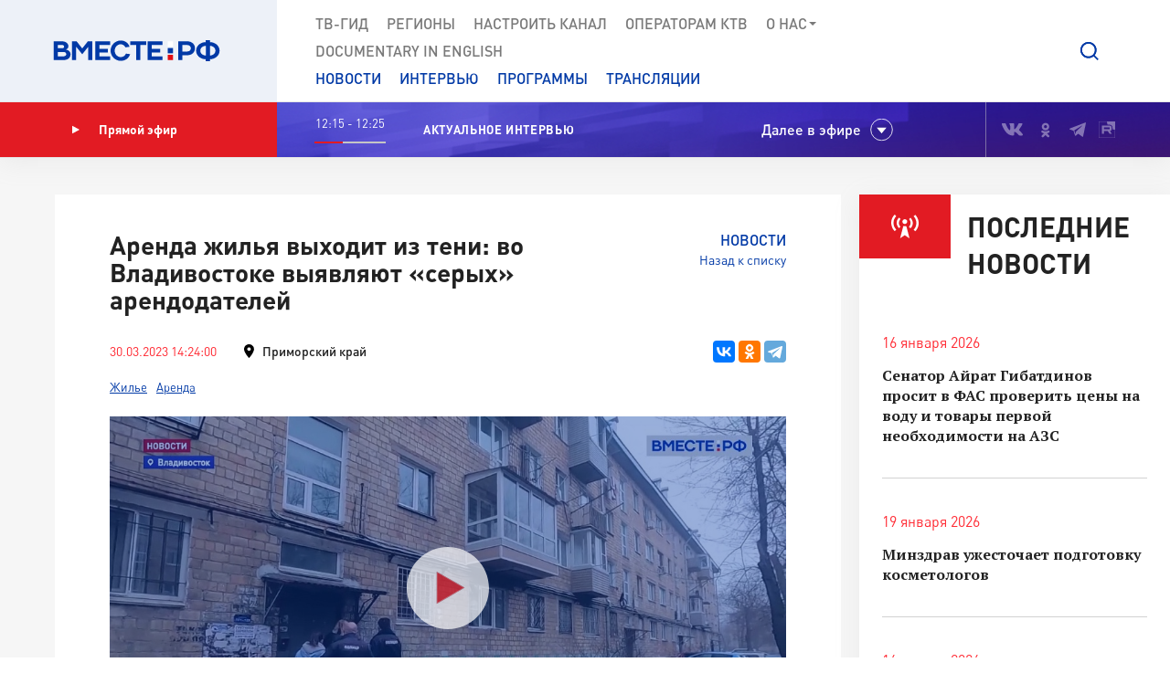

--- FILE ---
content_type: text/html; charset=UTF-8
request_url: https://vmeste-rf.tv/news/arenda-zhilya-vykhodit-iz-teni-vo-vladivostoke-vyyavlyayut-serykh-arendodateley-/
body_size: 16927
content:
<!DOCTYPE html>
<html lang="ru" prefix="og: https://ogp.me/ns#">
<head>
  <title>Аренда жилья выходит из тени: во Владивостоке выявляют «серых» арендодателей </title>
  <meta charset="UTF-8">
  <meta http-equiv="X-UA-Compatible" content="IE=edge">
  <meta name="viewport" content="width=device-width">
  <meta property="og:url" content="https://vmeste-rf.tv/news/arenda-zhilya-vykhodit-iz-teni-vo-vladivostoke-vyyavlyayut-serykh-arendodateley-/">
  <meta property="og:type" content="website">
  <meta property="og:title" content="Аренда жилья выходит из тени: во Владивостоке выявляют «серых» арендодателей ">
  <meta property="og:description" content="В городе только 600 собственников задекларировали свой доход от сдачи квартир, остальные не хотят платить налоги. ">
  <meta property="og:site_name" content="ВМЕСТЕ-РФ">
  <meta property="fb:pages" content="418166404933581">
  <meta name="yandex-verification" content="2b5345f45378dbea"/>
  <meta name="yandex-verification" content="79d3897598a75de1" />
  <link rel="icon" type="img/png" href="/local/templates/main/tpl/img/favicon-16x16.png" sizes="16x16"/>
  <link rel="icon" type="img/png" href="/local/templates/main/tpl/img/favicon-32x32.png" sizes="32x32"/>
  <link rel="apple-touch-icon-precomposed" href="/local/templates/main/tpl/img/apple-touch-icon-152x152.png" sizes="152x152"/>
  
  <script type="text/javascript" data-skip-moving="true">(function(w, d) {var v = w.frameCacheVars = {'CACHE_MODE':'HTMLCACHE','storageBlocks':[],'dynamicBlocks':{'top_banner':'d41d8cd98f00','LkGdQn':'7af24843904a','XEVOpk':'fb690bb3be47','ncNulJ':'4af1758396c9','stduvr':'4aaad0231210','lLz7DV':'d41d8cd98f00','y34F6K':'d41d8cd98f00','go5QRA':'d41d8cd98f00','Zx8JQk':'d41d8cd98f00','hTivfS':'2b22b2deb7a2'},'AUTO_UPDATE':true,'AUTO_UPDATE_TTL':'360','version':'2'};var inv = false;if (v.AUTO_UPDATE === false){if (v.AUTO_UPDATE_TTL && v.AUTO_UPDATE_TTL > 0){var lm = Date.parse(d.lastModified);if (!isNaN(lm)){var td = new Date().getTime();if ((lm + v.AUTO_UPDATE_TTL * 1000) >= td){w.frameRequestStart = false;w.preventAutoUpdate = true;return;}inv = true;}}else{w.frameRequestStart = false;w.preventAutoUpdate = true;return;}}var r = w.XMLHttpRequest ? new XMLHttpRequest() : (w.ActiveXObject ? new w.ActiveXObject("Microsoft.XMLHTTP") : null);if (!r) { return; }w.frameRequestStart = true;var m = v.CACHE_MODE; var l = w.location; var x = new Date().getTime();var q = "?bxrand=" + x + (l.search.length > 0 ? "&" + l.search.substring(1) : "");var u = l.protocol + "//" + l.host + l.pathname + q;r.open("GET", u, true);r.setRequestHeader("BX-ACTION-TYPE", "get_dynamic");r.setRequestHeader("X-Bitrix-Composite", "get_dynamic");r.setRequestHeader("BX-CACHE-MODE", m);r.setRequestHeader("BX-CACHE-BLOCKS", v.dynamicBlocks ? JSON.stringify(v.dynamicBlocks) : "");if (inv){r.setRequestHeader("BX-INVALIDATE-CACHE", "Y");}try { r.setRequestHeader("BX-REF", d.referrer || "");} catch(e) {}if (m === "APPCACHE"){r.setRequestHeader("BX-APPCACHE-PARAMS", JSON.stringify(v.PARAMS));r.setRequestHeader("BX-APPCACHE-URL", v.PAGE_URL ? v.PAGE_URL : "");}r.onreadystatechange = function() {if (r.readyState != 4) { return; }var a = r.getResponseHeader("BX-RAND");var b = w.BX && w.BX.frameCache ? w.BX.frameCache : false;if (a != x || !((r.status >= 200 && r.status < 300) || r.status === 304 || r.status === 1223 || r.status === 0)){var f = {error:true, reason:a!=x?"bad_rand":"bad_status", url:u, xhr:r, status:r.status};if (w.BX && w.BX.ready && b){BX.ready(function() {setTimeout(function(){BX.onCustomEvent("onFrameDataRequestFail", [f]);}, 0);});}w.frameRequestFail = f;return;}if (b){b.onFrameDataReceived(r.responseText);if (!w.frameUpdateInvoked){b.update(false);}w.frameUpdateInvoked = true;}else{w.frameDataString = r.responseText;}};r.send();var p = w.performance;if (p && p.addEventListener && p.getEntries && p.setResourceTimingBufferSize){var e = 'resourcetimingbufferfull';var h = function() {if (w.BX && w.BX.frameCache && w.BX.frameCache.frameDataInserted){p.removeEventListener(e, h);}else {p.setResourceTimingBufferSize(p.getEntries().length + 50);}};p.addEventListener(e, h);}})(window, document);</script>
<script type="text/javascript" data-skip-moving="true">(function(w, d, n) {var cl = "bx-core";var ht = d.documentElement;var htc = ht ? ht.className : undefined;if (htc === undefined || htc.indexOf(cl) !== -1){return;}var ua = n.userAgent;if (/(iPad;)|(iPhone;)/i.test(ua)){cl += " bx-ios";}else if (/Windows/i.test(ua)){cl += ' bx-win';}else if (/Macintosh/i.test(ua)){cl += " bx-mac";}else if (/Linux/i.test(ua) && !/Android/i.test(ua)){cl += " bx-linux";}else if (/Android/i.test(ua)){cl += " bx-android";}cl += (/(ipad|iphone|android|mobile|touch)/i.test(ua) ? " bx-touch" : " bx-no-touch");cl += w.devicePixelRatio && w.devicePixelRatio >= 2? " bx-retina": " bx-no-retina";var ieVersion = -1;if (/AppleWebKit/.test(ua)){cl += " bx-chrome";}else if (/Opera/.test(ua)){cl += " bx-opera";}else if (/Firefox/.test(ua)){cl += " bx-firefox";}ht.className = htc ? htc + " " + cl : cl;})(window, document, navigator);</script>


<link href="/bitrix/js/ui/design-tokens/dist/ui.design-tokens.min.css?171242720322029" type="text/css"  rel="stylesheet" />
<link href="/bitrix/js/ui/fonts/opensans/ui.font.opensans.min.css?17124271852320" type="text/css"  rel="stylesheet" />
<link href="/bitrix/js/main/popup/dist/main.popup.bundle.min.css?171242745126598" type="text/css"  rel="stylesheet" />
<link href="/bitrix/js/fileman/player/videojs/video-js.min.css?171242743441747" type="text/css"  rel="stylesheet" />
<link href="/bitrix/cache/css/s1/main/page_95b02f40aa88be7fca0e794e82348b29/page_95b02f40aa88be7fca0e794e82348b29_v1.css?17125658741128" type="text/css"  rel="stylesheet" />
<link href="/bitrix/cache/css/s1/main/template_5b0a1e6f5cedcc3638a2edb167c9371c/template_5b0a1e6f5cedcc3638a2edb167c9371c_v1.css?1712565871207763" type="text/css"  data-template-style="true" rel="stylesheet" />







<meta property="og:image" content="https://vmeste-rf.tv/upload/resize_cache/iblock/906/1040_585_2/uzrxxjcbevtliq39npkeu5dymmk0g4pf.jpg" />
<link rel="amphtml" href="https://vmeste-rf.tv/news-amp/arenda-zhilya-vykhodit-iz-teni-vo-vladivostoke-vyyavlyayut-serykh-arendodateley-/">



</head>

<body>
  
<!-- Top.Mail.Ru counter -->
<noscript><div><img src="https://top-fwz1.mail.ru/counter?id=3376785;js=na" style="position:absolute;left:-9999px;" alt="Top.Mail.Ru" /></div></noscript>
<!-- /Top.Mail.Ru counter -->

<!--[if lte IE 9]>
<div class="stop-modal">
  <div class="stop-modal-inn">
    <img class="stop-modal-img" src="/local/templates/main/tpl/img/logo_mini.png" alt="Logo">
    <div class="stop-modal-txt">
      <b>Вы используете очень <strong>устаревший</strong> браузер, котороый не обеспечивает безошибочную
        работу современных сайтов.</b><br> Пожалуйста,<br> <a href="http://browsehappy.com/">обновите ваш браузер</a><br>
      для получения возможности полноценно пользоваться интернетом, миллионы людей уже давно сделали это.
    </div>
  </div>
</div>
<![endif]-->
<noscript>
  <div class="stop-modal">
    <div class="stop-modal-inn">
      <img class="stop-modal-img" src="/local/templates/main/tpl/img/logo_mini.png" alt="Logo">
      <div class="stop-modal-txt">
        <strong>Похоже, что JavaScript отключен в вашем браузере.</strong><br>Вы должны включить JavaScript в настройках
        браузера,<br> для того чтобы полноценно пользоваться интернетом в общем<br> и нашим сайтом в частности.
      </div>
    </div>
  </div>
</noscript>
<!--Скрыто на время разработки -->
<!-- <div class="preloader"><div class="loader-spin"></div></div> -->

<div class="wrapper">
  <div id="panel">
      </div>
  <!-- banner-visible - если есть баннер -->
  <header class="header">
    <div id="bxdynamic_top_banner_start" style="display:none"></div><div id="bxdynamic_top_banner_end" style="display:none"></div>    <a class="header-mob-btn js-toggle-menu fixed"><span class="lines"></span></a>
    <div class="line header-top-line">
      <!-- <div class="beta" style="
          position: absolute;
          top: 0;
          left: 0;
          background: #18499d;
          color: white;
          font-family: 'DIN Pro';
          font-size: 12px;
          font-weight: 700;
          padding: 0 10px;
          z-index: 0;
      ">ТЕСТ</div> -->
      <div class="header-top-logo">
        <a href="/" rel="index">            <img src="/local/templates/main/tpl/img/logo.svg" alt="ВМЕСТЕ-РФ Телеканал совета федерации">
          </a>          <span class="logo-bg"></span>
      </div>
      <div class="header-top-search">
  <a class="btn-search js-search-show" role="button"></a>
  <div class="search-unit js-search-unit">
    <a class="search-unit-close js-search-close" role="button"></a>
    <form action="/search/index.php" class="search-unit-form">
      <div class="search-unit-head">
        <div class="form-line">
          <div class="search-unit-labels">Поиск</div>
          <div class="search-unit-inputs">
            <div class="search-unit-searchline">
                              <input type="text" name="q" value="" class="form-input searchline-input"
                       placeholder="Поиск"/>
                              <input name="s" type="submit" value="" class="searchline-submit"/>
                <button class="searchline-clear js-clear"></button>
            </div>
          </div>
        </div>
      </div>
      <div class="search-unit-body js-spoiler-body">
        <div class="form-line">
          <div class="search-unit-labels">В регионе</div>
          <div class="search-unit-inputs">
            <div class="selector">
              <input type="hidden" value="0">
              <div class="selector-val head_region"
                   data-val="0">Все регионы</div>
              <ul class="selector-list region_change">
                                  <li data-val="0" name_val="Все регионы">
                    Все регионы                    <input name="region" style="display:none" сlass="display_none " type="checkbox"
                           checked="checked"                           value="0"/>
                  </li>
                                  <li data-val="7" name_val="Алтайский край">
                    Алтайский край                    <input name="region" style="display:none" сlass="display_none " type="checkbox"
                                                      value="7"/>
                  </li>
                                  <li data-val="9" name_val="Амурская область">
                    Амурская область                    <input name="region" style="display:none" сlass="display_none " type="checkbox"
                                                      value="9"/>
                  </li>
                                  <li data-val="6" name_val="Архангельская область">
                    Архангельская область                    <input name="region" style="display:none" сlass="display_none " type="checkbox"
                                                      value="6"/>
                  </li>
                                  <li data-val="8" name_val="Астраханская область">
                    Астраханская область                    <input name="region" style="display:none" сlass="display_none " type="checkbox"
                                                      value="8"/>
                  </li>
                                  <li data-val="12" name_val="Белгородская область">
                    Белгородская область                    <input name="region" style="display:none" сlass="display_none " type="checkbox"
                                                      value="12"/>
                  </li>
                                  <li data-val="11" name_val="Брянская область">
                    Брянская область                    <input name="region" style="display:none" сlass="display_none " type="checkbox"
                                                      value="11"/>
                  </li>
                                  <li data-val="14" name_val="Владимирская область">
                    Владимирская область                    <input name="region" style="display:none" сlass="display_none " type="checkbox"
                                                      value="14"/>
                  </li>
                                  <li data-val="154" name_val="Волгоградская область">
                    Волгоградская область                    <input name="region" style="display:none" сlass="display_none " type="checkbox"
                                                      value="154"/>
                  </li>
                                  <li data-val="157" name_val="Вологодская область">
                    Вологодская область                    <input name="region" style="display:none" сlass="display_none " type="checkbox"
                                                      value="157"/>
                  </li>
                                  <li data-val="158" name_val="Воронежская область">
                    Воронежская область                    <input name="region" style="display:none" сlass="display_none " type="checkbox"
                                                      value="158"/>
                  </li>
                                  <li data-val="249706" name_val="Донецкая Народная Республика">
                    Донецкая Народная Республика                    <input name="region" style="display:none" сlass="display_none " type="checkbox"
                                                      value="249706"/>
                  </li>
                                  <li data-val="169" name_val="Еврейская автономная область">
                    Еврейская автономная область                    <input name="region" style="display:none" сlass="display_none " type="checkbox"
                                                      value="169"/>
                  </li>
                                  <li data-val="171" name_val="Забайкальский край">
                    Забайкальский край                    <input name="region" style="display:none" сlass="display_none " type="checkbox"
                                                      value="171"/>
                  </li>
                                  <li data-val="249709" name_val="Запорожская область">
                    Запорожская область                    <input name="region" style="display:none" сlass="display_none " type="checkbox"
                                                      value="249709"/>
                  </li>
                                  <li data-val="175" name_val="Ивановская область">
                    Ивановская область                    <input name="region" style="display:none" сlass="display_none " type="checkbox"
                                                      value="175"/>
                  </li>
                                  <li data-val="177" name_val="Иркутская область">
                    Иркутская область                    <input name="region" style="display:none" сlass="display_none " type="checkbox"
                                                      value="177"/>
                  </li>
                                  <li data-val="182" name_val="Кабардино-Балкарская Республика">
                    Кабардино-Балкарская Республика                    <input name="region" style="display:none" сlass="display_none " type="checkbox"
                                                      value="182"/>
                  </li>
                                  <li data-val="183" name_val="Калининградская область">
                    Калининградская область                    <input name="region" style="display:none" сlass="display_none " type="checkbox"
                                                      value="183"/>
                  </li>
                                  <li data-val="191" name_val="Калужская область">
                    Калужская область                    <input name="region" style="display:none" сlass="display_none " type="checkbox"
                                                      value="191"/>
                  </li>
                                  <li data-val="197" name_val="Камчатский край">
                    Камчатский край                    <input name="region" style="display:none" сlass="display_none " type="checkbox"
                                                      value="197"/>
                  </li>
                                  <li data-val="199" name_val="Карачаево-Черкесская Республика">
                    Карачаево-Черкесская Республика                    <input name="region" style="display:none" сlass="display_none " type="checkbox"
                                                      value="199"/>
                  </li>
                                  <li data-val="202" name_val="Кемеровская область - Кузбасс">
                    Кемеровская область - Кузбасс                    <input name="region" style="display:none" сlass="display_none " type="checkbox"
                                                      value="202"/>
                  </li>
                                  <li data-val="203" name_val="Кировская область">
                    Кировская область                    <input name="region" style="display:none" сlass="display_none " type="checkbox"
                                                      value="203"/>
                  </li>
                                  <li data-val="208" name_val="Костромская область">
                    Костромская область                    <input name="region" style="display:none" сlass="display_none " type="checkbox"
                                                      value="208"/>
                  </li>
                                  <li data-val="209" name_val="Краснодарский край">
                    Краснодарский край                    <input name="region" style="display:none" сlass="display_none " type="checkbox"
                                                      value="209"/>
                  </li>
                                  <li data-val="211" name_val="Красноярский край">
                    Красноярский край                    <input name="region" style="display:none" сlass="display_none " type="checkbox"
                                                      value="211"/>
                  </li>
                                  <li data-val="213" name_val="Курганская область">
                    Курганская область                    <input name="region" style="display:none" сlass="display_none " type="checkbox"
                                                      value="213"/>
                  </li>
                                  <li data-val="283" name_val="Курская область ">
                    Курская область                     <input name="region" style="display:none" сlass="display_none " type="checkbox"
                                                      value="283"/>
                  </li>
                                  <li data-val="225" name_val="Ленинградская область">
                    Ленинградская область                    <input name="region" style="display:none" сlass="display_none " type="checkbox"
                                                      value="225"/>
                  </li>
                                  <li data-val="226" name_val="Липецкая область">
                    Липецкая область                    <input name="region" style="display:none" сlass="display_none " type="checkbox"
                                                      value="226"/>
                  </li>
                                  <li data-val="249708" name_val="Луганская Народная Республика">
                    Луганская Народная Республика                    <input name="region" style="display:none" сlass="display_none " type="checkbox"
                                                      value="249708"/>
                  </li>
                                  <li data-val="227" name_val="Магаданская область">
                    Магаданская область                    <input name="region" style="display:none" сlass="display_none " type="checkbox"
                                                      value="227"/>
                  </li>
                                  <li data-val="230" name_val="Москва">
                    Москва                    <input name="region" style="display:none" сlass="display_none " type="checkbox"
                                                      value="230"/>
                  </li>
                                  <li data-val="144" name_val="Московская область">
                    Московская область                    <input name="region" style="display:none" сlass="display_none " type="checkbox"
                                                      value="144"/>
                  </li>
                                  <li data-val="146" name_val="Мурманская область">
                    Мурманская область                    <input name="region" style="display:none" сlass="display_none " type="checkbox"
                                                      value="146"/>
                  </li>
                                  <li data-val="147" name_val="Ненецкий автономный округ">
                    Ненецкий автономный округ                    <input name="region" style="display:none" сlass="display_none " type="checkbox"
                                                      value="147"/>
                  </li>
                                  <li data-val="148" name_val="Нижегородская область">
                    Нижегородская область                    <input name="region" style="display:none" сlass="display_none " type="checkbox"
                                                      value="148"/>
                  </li>
                                  <li data-val="149" name_val="Новгородская область">
                    Новгородская область                    <input name="region" style="display:none" сlass="display_none " type="checkbox"
                                                      value="149"/>
                  </li>
                                  <li data-val="150" name_val="Новосибирская область">
                    Новосибирская область                    <input name="region" style="display:none" сlass="display_none " type="checkbox"
                                                      value="150"/>
                  </li>
                                  <li data-val="152" name_val="Омская область">
                    Омская область                    <input name="region" style="display:none" сlass="display_none " type="checkbox"
                                                      value="152"/>
                  </li>
                                  <li data-val="153" name_val="Оренбургская область">
                    Оренбургская область                    <input name="region" style="display:none" сlass="display_none " type="checkbox"
                                                      value="153"/>
                  </li>
                                  <li data-val="155" name_val="Орловская область">
                    Орловская область                    <input name="region" style="display:none" сlass="display_none " type="checkbox"
                                                      value="155"/>
                  </li>
                                  <li data-val="166" name_val="Пензенская область">
                    Пензенская область                    <input name="region" style="display:none" сlass="display_none " type="checkbox"
                                                      value="166"/>
                  </li>
                                  <li data-val="170" name_val="Пермский край">
                    Пермский край                    <input name="region" style="display:none" сlass="display_none " type="checkbox"
                                                      value="170"/>
                  </li>
                                  <li data-val="172" name_val="Приморский край">
                    Приморский край                    <input name="region" style="display:none" сlass="display_none " type="checkbox"
                                                      value="172"/>
                  </li>
                                  <li data-val="179" name_val="Псковская область">
                    Псковская область                    <input name="region" style="display:none" сlass="display_none " type="checkbox"
                                                      value="179"/>
                  </li>
                                  <li data-val="180" name_val="Республика Адыгея">
                    Республика Адыгея                    <input name="region" style="display:none" сlass="display_none " type="checkbox"
                                                      value="180"/>
                  </li>
                                  <li data-val="185" name_val="Республика Алтай">
                    Республика Алтай                    <input name="region" style="display:none" сlass="display_none " type="checkbox"
                                                      value="185"/>
                  </li>
                                  <li data-val="189" name_val="Республика Башкортостан">
                    Республика Башкортостан                    <input name="region" style="display:none" сlass="display_none " type="checkbox"
                                                      value="189"/>
                  </li>
                                  <li data-val="198" name_val="Республика Бурятия">
                    Республика Бурятия                    <input name="region" style="display:none" сlass="display_none " type="checkbox"
                                                      value="198"/>
                  </li>
                                  <li data-val="200" name_val="Республика Дагестан">
                    Республика Дагестан                    <input name="region" style="display:none" сlass="display_none " type="checkbox"
                                                      value="200"/>
                  </li>
                                  <li data-val="204" name_val="Республика Ингушетия">
                    Республика Ингушетия                    <input name="region" style="display:none" сlass="display_none " type="checkbox"
                                                      value="204"/>
                  </li>
                                  <li data-val="207" name_val="Республика Калмыкия">
                    Республика Калмыкия                    <input name="region" style="display:none" сlass="display_none " type="checkbox"
                                                      value="207"/>
                  </li>
                                  <li data-val="210" name_val="Республика Карелия">
                    Республика Карелия                    <input name="region" style="display:none" сlass="display_none " type="checkbox"
                                                      value="210"/>
                  </li>
                                  <li data-val="214" name_val="Республика Коми">
                    Республика Коми                    <input name="region" style="display:none" сlass="display_none " type="checkbox"
                                                      value="214"/>
                  </li>
                                  <li data-val="221" name_val="Республика Крым">
                    Республика Крым                    <input name="region" style="display:none" сlass="display_none " type="checkbox"
                                                      value="221"/>
                  </li>
                                  <li data-val="223" name_val="Республика Марий Эл">
                    Республика Марий Эл                    <input name="region" style="display:none" сlass="display_none " type="checkbox"
                                                      value="223"/>
                  </li>
                                  <li data-val="224" name_val="Республика Мордовия">
                    Республика Мордовия                    <input name="region" style="display:none" сlass="display_none " type="checkbox"
                                                      value="224"/>
                  </li>
                                  <li data-val="229" name_val="Республика Саха (Якутия)">
                    Республика Саха (Якутия)                    <input name="region" style="display:none" сlass="display_none " type="checkbox"
                                                      value="229"/>
                  </li>
                                  <li data-val="232" name_val="Республика Северная Осетия - Алания">
                    Республика Северная Осетия - Алания                    <input name="region" style="display:none" сlass="display_none " type="checkbox"
                                                      value="232"/>
                  </li>
                                  <li data-val="234" name_val="Республика Татарстан">
                    Республика Татарстан                    <input name="region" style="display:none" сlass="display_none " type="checkbox"
                                                      value="234"/>
                  </li>
                                  <li data-val="237" name_val="Республика Тыва">
                    Республика Тыва                    <input name="region" style="display:none" сlass="display_none " type="checkbox"
                                                      value="237"/>
                  </li>
                                  <li data-val="238" name_val="Республика Хакасия">
                    Республика Хакасия                    <input name="region" style="display:none" сlass="display_none " type="checkbox"
                                                      value="238"/>
                  </li>
                                  <li data-val="143" name_val="Ростовская область">
                    Ростовская область                    <input name="region" style="display:none" сlass="display_none " type="checkbox"
                                                      value="143"/>
                  </li>
                                  <li data-val="145" name_val="Рязанская область">
                    Рязанская область                    <input name="region" style="display:none" сlass="display_none " type="checkbox"
                                                      value="145"/>
                  </li>
                                  <li data-val="151" name_val="Самарская область">
                    Самарская область                    <input name="region" style="display:none" сlass="display_none " type="checkbox"
                                                      value="151"/>
                  </li>
                                  <li data-val="156" name_val="Санкт-Петербург">
                    Санкт-Петербург                    <input name="region" style="display:none" сlass="display_none " type="checkbox"
                                                      value="156"/>
                  </li>
                                  <li data-val="159" name_val="Саратовская область">
                    Саратовская область                    <input name="region" style="display:none" сlass="display_none " type="checkbox"
                                                      value="159"/>
                  </li>
                                  <li data-val="161" name_val="Сахалинская область">
                    Сахалинская область                    <input name="region" style="display:none" сlass="display_none " type="checkbox"
                                                      value="161"/>
                  </li>
                                  <li data-val="167" name_val="Свердловская область">
                    Свердловская область                    <input name="region" style="display:none" сlass="display_none " type="checkbox"
                                                      value="167"/>
                  </li>
                                  <li data-val="168" name_val="Севастополь">
                    Севастополь                    <input name="region" style="display:none" сlass="display_none " type="checkbox"
                                                      value="168"/>
                  </li>
                                  <li data-val="173" name_val="Смоленская область">
                    Смоленская область                    <input name="region" style="display:none" сlass="display_none " type="checkbox"
                                                      value="173"/>
                  </li>
                                  <li data-val="176" name_val="Ставропольский край">
                    Ставропольский край                    <input name="region" style="display:none" сlass="display_none " type="checkbox"
                                                      value="176"/>
                  </li>
                                  <li data-val="178" name_val="Тамбовская область">
                    Тамбовская область                    <input name="region" style="display:none" сlass="display_none " type="checkbox"
                                                      value="178"/>
                  </li>
                                  <li data-val="181" name_val="Тверская область">
                    Тверская область                    <input name="region" style="display:none" сlass="display_none " type="checkbox"
                                                      value="181"/>
                  </li>
                                  <li data-val="184" name_val="Томская область">
                    Томская область                    <input name="region" style="display:none" сlass="display_none " type="checkbox"
                                                      value="184"/>
                  </li>
                                  <li data-val="186" name_val="Тульская область">
                    Тульская область                    <input name="region" style="display:none" сlass="display_none " type="checkbox"
                                                      value="186"/>
                  </li>
                                  <li data-val="190" name_val="Тюменская область">
                    Тюменская область                    <input name="region" style="display:none" сlass="display_none " type="checkbox"
                                                      value="190"/>
                  </li>
                                  <li data-val="192" name_val="Удмуртская республика">
                    Удмуртская республика                    <input name="region" style="display:none" сlass="display_none " type="checkbox"
                                                      value="192"/>
                  </li>
                                  <li data-val="196" name_val="Ульяновская область">
                    Ульяновская область                    <input name="region" style="display:none" сlass="display_none " type="checkbox"
                                                      value="196"/>
                  </li>
                                  <li data-val="201" name_val="Хабаровский край">
                    Хабаровский край                    <input name="region" style="display:none" сlass="display_none " type="checkbox"
                                                      value="201"/>
                  </li>
                                  <li data-val="205" name_val="Ханты-Мансийский автономный округ — Югра">
                    Ханты-Мансийский автономный округ — Югра                    <input name="region" style="display:none" сlass="display_none " type="checkbox"
                                                      value="205"/>
                  </li>
                                  <li data-val="249710" name_val="Херсонская область">
                    Херсонская область                    <input name="region" style="display:none" сlass="display_none " type="checkbox"
                                                      value="249710"/>
                  </li>
                                  <li data-val="206" name_val="Челябинская область">
                    Челябинская область                    <input name="region" style="display:none" сlass="display_none " type="checkbox"
                                                      value="206"/>
                  </li>
                                  <li data-val="212" name_val="Чеченская Республика">
                    Чеченская Республика                    <input name="region" style="display:none" сlass="display_none " type="checkbox"
                                                      value="212"/>
                  </li>
                                  <li data-val="220" name_val="Чувашская Республика">
                    Чувашская Республика                    <input name="region" style="display:none" сlass="display_none " type="checkbox"
                                                      value="220"/>
                  </li>
                                  <li data-val="222" name_val="Чукотский автономный округ">
                    Чукотский автономный округ                    <input name="region" style="display:none" сlass="display_none " type="checkbox"
                                                      value="222"/>
                  </li>
                                  <li data-val="228" name_val="Ямало-Ненецкий автономный округ">
                    Ямало-Ненецкий автономный округ                    <input name="region" style="display:none" сlass="display_none " type="checkbox"
                                                      value="228"/>
                  </li>
                                  <li data-val="231" name_val="Ярославская область">
                    Ярославская область                    <input name="region" style="display:none" сlass="display_none " type="checkbox"
                                                      value="231"/>
                  </li>
                              </ul>
            </div>
          </div>
        </div>
        <!--// Search on date-->
        <div class="form-line">
          <div class="search-unit-labels">По дате</div>
          <div class="search-unit-inputs">
            <div class="content-head-inputs is-short">
              <input name="from" class="form-input for-date js-date-validate" type="text" placeholder="от"
                     value="">
            </div>
            <div class="content-head-inputs is-short">
              <input name="to" class="form-input for-date js-date-validate" type="text" placeholder="до"
                     value="">
            </div>
          </div>
        </div>
                  <div class="form-line">
            <div class="search-unit-labels">По типу материала</div>
            <div class="search-unit-inputs">
                                                <label class="form-checkbox">
                  <input name="where_id[]" type="checkbox"
                                                  value="6"><span>Новости</span>
                </label>
                                                <label class="form-checkbox">
                  <input name="where_id[]" type="checkbox"
                                                  value="5"><span>Программы</span>
                </label>
                                                                                        <label class="form-checkbox">
                  <input name="where_id[]" type="checkbox"
                                                  value="9"><span>Трансляции</span>
                </label>
                          </div>
          </div>
                <div class="form-line txt-center top-40">
          <input class="btn btn-red search-unit-submit" type="submit" value="Поиск">
        </div>
      </div>
      <a class="btn btn-link search-unit-resize js-spoiler-search" role="button">Расширенный поиск</a>
    </form>
  </div>
</div>      <nav class="header-top-nav">
        <div class="search-unit-searchline header-mob-search">
<form action="/search/index.php">
            <input type="text" name="q" value="" class="form-input searchline-input" placeholder="Поиск в новостях"/>
        <input name="s" type="submit" value="" class="searchline-submit has-blue-icon" />
    <button class="searchline-clear js-clear"></button>
</form>
</div>        <div id="bxdynamic_LkGdQn_start" style="display:none"></div>
 <ul class="header-top-menu is-graymenu">

	
	
					<li><a href="/tv-guide/">ТВ-Гид</a></li>
		
	
	

	
	
					<li><a href="/regions/">Регионы</a></li>
		
	
	

	
	
					<li><a href="/tune-to-channel/">Настроить канал</a></li>
		
	
	

	
	
					<li><a href="/channel/operators-ktv/">Операторам КТВ</a></li>
		
	
	

	
	
					<li class="has-submenu"><a >О нас<i class="icon-submenu"></i></a>
				<ul class="header-top-submenu">
		
	
	

	
	
					<li><a href="/channel/concept/">Концепция</a></li>
		
	
	

	
	
					<li><a href="/partners/">Партнеры</a></li>
		
	
	

	
	
					<li><a href="/channel/faces/">Лица канала</a></li>
		
	
	

	
	
					<li><a href="/channel/contacts/">Контакты</a></li>
		
	
	

	
	
					<li><a href="/channel/management/">Руководство канала</a></li>
		
	
	

	
	
					<li><a href="/channel/details/">Информация/Реквизиты</a></li>
		
	
	

			</ul></li>	
	
					<li><a href="https://www.youtube.com/@together-rf">Documеntary in English</a></li>
		
	
	


</ul>
<div id="bxdynamic_LkGdQn_end" style="display:none"></div>
        <div id="bxdynamic_XEVOpk_start" style="display:none"></div>
<ul class="header-top-menu is-bluemenu">

		<li><a href="/news/">Новости</a></li>
		<li><a href="/programs/205/">Интервью</a></li>
		<li><a href="/programs/">Программы</a></li>
		<li><a href="/broadcast/">Трансляции</a></li>
</ul>
<div id="bxdynamic_XEVOpk_end" style="display:none"></div>        <ul class="header-mob-seti seti-list has-blue-icons"> <!-- для мобильного меню -->
          <li><a class="vk" href="https://vk.com/vmeste_rf" target="_blank" title="Вместе-РФ во ВКонтакте"></a></li>
<li><a class="ok" href="https://ok.ru/vmesterf" target="_blank" title="Вместе-РФ в Одноклассниках"></a></li>
<!--<li><a class="tw" href="https://twitter.com/vmesterf" target="_blank" title="Вместе-РФ в Twitter"></a></li>
<li><a class="fb" href="https://ru-ru.facebook.com/VMESTE.RF/" target="_blank" title="Вместе-РФ в Facebook"></a></li>
<li><a class="gp" href="#" title="Наша страница в Гугл-плюс"></a></li>-->
<li><a class="tg" href="/" target="_blank" title="Вместе-РФ в Телеграме"></a></li>
<!--<li><a class="in" href="https://www.instagram.com/vmesterftv/" target="_blank" title="Вместе-РФ в Instagram"></a></li>-->
<li><a class="rt" href="https://rutube.ru/video/person/23349009/" target="_blank" title="Вместе-РФ в RUTUBE"></a></li>        </ul>
      </nav>
    </div><!-- END header-top-line -->
    <div class="header-padding"></div>

    <div id="bxdynamic_ncNulJ_start" style="display:none"></div>			<div class="line header-mid-line">
		<div class="header-mid-ether">
			<a class="btn-ether" href="/live/"><i class="icon-play"></i>Прямой эфир</a>
		</div>
		<ul class="header-mid-seti seti-list">
			<li><a class="vk" href="https://vk.com/vmeste_rf" target="_blank" title="Вместе-РФ во ВКонтакте"></a></li>
<li><a class="ok" href="https://ok.ru/vmesterf" target="_blank" title="Вместе-РФ в Одноклассниках"></a></li>
<!--<li><a class="tw" href="https://twitter.com/vmesterf" target="_blank" title="Вместе-РФ в Twitter"></a></li>
<li><a class="fb" href="https://ru-ru.facebook.com/VMESTE.RF/" target="_blank" title="Вместе-РФ в Facebook"></a></li>
<li><a class="gp" href="#" title="Наша страница в Гугл-плюс"></a></li>-->
<li><a class="tg" href="/" target="_blank" title="Вместе-РФ в Телеграме"></a></li>
<!--<li><a class="in" href="https://www.instagram.com/vmesterftv/" target="_blank" title="Вместе-РФ в Instagram"></a></li>-->
<li><a class="rt" href="https://rutube.ru/video/person/23349009/" target="_blank" title="Вместе-РФ в RUTUBE"></a></li>		</ul>
		<div class="header-mid-now">
			<div class="now-time">
				<div class="now-time-data">23:45 - 00:00</div>

				<div class="now-time-line">
					<span style="width: -0.91228070175439%;"
						  title="Прошло -0.91228070175439% времени телепередачи"></span>
				</div>
			</div>
			<div class="now-note">
				<span>Специальный репортаж. Тульская область  </span>			</div>
			<div class="next">Далее в эфире</div>
		</div>
		<div class="header-mob-programs">
			<a class="mob-programs-btn js-programs-toggle" role="button">Показать программу</a>
		</div>
	</div><!-- END header-mid-line -->
			<div class="line header-btm-line">
			<div class="header-btm-title">Далее <br>в эфире</div>
			<div class="header-btm-programs js-programs-slider">
															<div class="program-slide">
							<div class="program-time"><i
									class="icon-clocks-red"></i>00:00 – 00:15							</div>
							<div class="program-text">
								<span class="program-title program-title__hover">Новости</span>
								<span class="program-note">
																	</span>
															</div>
						</div>
											<div class="program-slide">
							<div class="program-time"><i
									class="icon-clocks-red"></i>00:15 – 00:25							</div>
							<div class="program-text">
								<span class="program-title program-title__hover">Актуальное интервью</span>
								<span class="program-note">
																	</span>
															</div>
						</div>
											<div class="program-slide">
							<div class="program-time"><i
									class="icon-clocks-red"></i>00:25 – 00:45							</div>
							<div class="program-text">
								<span class="program-title ">Знакомьтесь – сенатор Писарева</span>
								<span class="program-note">
																	</span>
																										<a class="program-link" href="/programs/36744/znakomtes-senator-pisareva/"></a>
															</div>
						</div>
											<div class="program-slide">
							<div class="program-time"><i
									class="icon-clocks-red"></i>00:45 – 00:55							</div>
							<div class="program-text">
								<span class="program-title ">На законных основаниях. Закон о социальном вкладе </span>
								<span class="program-note">
																	</span>
																										<a class="program-link" href="/programs/45264/na-zakonnykh-osnovaniyakh-zakon-o-sotsialnom-vklade-/"></a>
															</div>
						</div>
											<div class="program-slide">
							<div class="program-time"><i
									class="icon-clocks-red"></i>00:55 – 01:00							</div>
							<div class="program-text">
								<span class="program-title program-title__hover">Сенат. Репортаж</span>
								<span class="program-note">
																	</span>
															</div>
						</div>
											<div class="program-slide">
							<div class="program-time"><i
									class="icon-clocks-red"></i>01:00 – 01:15							</div>
							<div class="program-text">
								<span class="program-title program-title__hover">НОВОСТИ</span>
								<span class="program-note">
																	</span>
															</div>
						</div>
											<div class="program-slide">
							<div class="program-time"><i
									class="icon-clocks-red"></i>01:15 – 01:30							</div>
							<div class="program-text">
								<span class="program-title ">Инженеры. Иконоскоп Зворыкина </span>
								<span class="program-note">
																	</span>
																										<a class="program-link" href="/programs/tsikl-inzhenery/inzhenery-ikonoskop-zvorykina-/"></a>
															</div>
						</div>
											<div class="program-slide">
							<div class="program-time"><i
									class="icon-clocks-red"></i>01:30 – 02:00							</div>
							<div class="program-text">
								<span class="program-title program-title__hover">Документальный фильм &quot;Настоящее&quot;</span>
								<span class="program-note">
																	</span>
															</div>
						</div>
											<div class="program-slide">
							<div class="program-time"><i
									class="icon-clocks-red"></i>02:00 – 02:15							</div>
							<div class="program-text">
								<span class="program-title program-title__hover">НОВОСТИ</span>
								<span class="program-note">
																	</span>
															</div>
						</div>
											<div class="program-slide">
							<div class="program-time"><i
									class="icon-clocks-red"></i>02:15 – 02:30							</div>
							<div class="program-text">
								<span class="program-title ">Наша марка. Дагестанское гостеприимство</span>
								<span class="program-note">
																	</span>
																										<a class="program-link" href="/programs/213/our-brand-dagestani-hospitality/"></a>
															</div>
						</div>
											<div class="program-slide">
							<div class="program-time"><i
									class="icon-clocks-red"></i>02:30 – 03:00							</div>
							<div class="program-text">
								<span class="program-title program-title__hover">«Я тебя знаю». Зарайск</span>
								<span class="program-note">
																	</span>
															</div>
						</div>
											<div class="program-slide">
							<div class="program-time"><i
									class="icon-clocks-red"></i>03:00 – 03:15							</div>
							<div class="program-text">
								<span class="program-title program-title__hover">НОВОСТИ</span>
								<span class="program-note">
																	</span>
															</div>
						</div>
											<div class="program-slide">
							<div class="program-time"><i
									class="icon-clocks-red"></i>03:15 – 03:30							</div>
							<div class="program-text">
								<span class="program-title ">Государственная грамота. Указы Петра I. Указ о проведении ассамблей</span>
								<span class="program-note">
																	</span>
																										<a class="program-link" href="/programs/tsikl-gosudarstvennaya-gramota-ukazy-petra-1/gosudarstvennaya-gramota-ukazy-petra-1-ukaz-o-provedenii-assambley/"></a>
															</div>
						</div>
											<div class="program-slide">
							<div class="program-time"><i
									class="icon-clocks-red"></i>03:30 – 04:00							</div>
							<div class="program-text">
								<span class="program-title ">Люди РФ. Вячеслав Платонов. Инстинкт самопожертвования</span>
								<span class="program-note">
																	</span>
																										<a class="program-link" href="/programs/214/the-people-of-the-russian-federation-vyacheslav-platonov-the-instinct-of-self-sacrifice/"></a>
															</div>
						</div>
											<div class="program-slide">
							<div class="program-time"><i
									class="icon-clocks-red"></i>04:00 – 04:15							</div>
							<div class="program-text">
								<span class="program-title program-title__hover">НОВОСТИ</span>
								<span class="program-note">
																	</span>
															</div>
						</div>
											<div class="program-slide">
							<div class="program-time"><i
									class="icon-clocks-red"></i>04:15 – 04:20							</div>
							<div class="program-text">
								<span class="program-title program-title__hover">Сенат. Интервью</span>
								<span class="program-note">
																	</span>
															</div>
						</div>
											<div class="program-slide">
							<div class="program-time"><i
									class="icon-clocks-red"></i>04:20 – 04:25							</div>
							<div class="program-text">
								<span class="program-title ">«Парламентская газета». Обзор номера 16 января 2026 года</span>
								<span class="program-note">
																	</span>
																										<a class="program-link" href="/programs/28337/parlamentskaya-gazeta-obzor-nomera-16-yanvarya-2026-goda/"></a>
															</div>
						</div>
											<div class="program-slide">
							<div class="program-time"><i
									class="icon-clocks-red"></i>04:25 – 05:00							</div>
							<div class="program-text">
								<span class="program-title program-title__hover">Документальный фильм</span>
								<span class="program-note">
																	</span>
															</div>
						</div>
											<div class="program-slide">
							<div class="program-time"><i
									class="icon-clocks-red"></i>05:00							</div>
							<div class="program-text">
								<span class="program-title program-title__hover">НОВОСТИ</span>
								<span class="program-note">
																	</span>
															</div>
						</div>
												</div><!-- END header-btm-programs -->
		</div><!-- END header-btm-line -->
	
<div id="bxdynamic_ncNulJ_end" style="display:none"></div>
  </header><!-- END header -->
    <main class="main">
                <div class="content-body">
                
<div class="content-cntr">

<section class="content-cntr-section has-white-bg has-padding">
  <header class="content-header">
    <aside class="content-header-side">
      <a href="/news/" class="content-header-rubric">Новости</a>
      <a class="content-header-back js-go-backward" role="button"
         href="/news/">Назад к списку</a>
    </aside>
    <div class="content-header-main">
      <h3 class="content-subtitle">Аренда жилья выходит из тени: во Владивостоке выявляют «серых» арендодателей </h3>
    </div>
  </header>
    <div class="content-body">
        <div class="content-article-info">
      <div class="content-body-date">
        30.03.2023 14:24:00      </div>
              <div class="content-header-region">Приморский край</div>
                        <div class="ya-share2" data-services="vkontakte,odnoklassniki,telegram"></div>
    </div>

    <ul class="tags content-body-tags" ><li><a href="/news/?tag=Жилье">Жилье</a></li><li><a href="/news/?tag=Аренда">Аренда</a></li></ul>	          <div class="video-unit">
                        <div class="video-unit-screen">
                    <div class="video-unit-poster js-video-init" data-youtube="fz3B1J3eU7Q">
                          <img class="video-unit-img" src="/upload/resize_cache/iblock/906/1040_585_2/uzrxxjcbevtliq39npkeu5dymmk0g4pf.jpg" alt="Local video">
                        <a class="video-unit-start"></a>
          </div>
                      <video class="video-unit-local" controls title="Аренда жилья выходит из тени: во Владивостоке выявляют «серых» арендодателей ">
              <source
                  src="/upload/video/Zilie_30_03_2023.mp4"
                  type='video/mp4'>
            </video>
                  </div>
        <div class="user-content-styles">
          <figure>
            <figcaption class="video-caption">
                          </figcaption>
          </figure>
        </div>
      </div>
        <div class="content-article">
      <div class="content-article-main">
        <div class="user-content-styles">
                              <p>
	 Аренда жилья выходит из тени. Во Владивостоке идет охота на «серых» арендодателей.
</p>
<p>
	 В городе только 600 собственников задекларировали свой доход от сдачи квартир, остальные не хотят платить налоги. Таких собственников пытаются вывести на чистую воду в ходе рейдов.
</p>
<p>
	 Подробнее смотрите в сюжете.
</p>                    <a href="https://t.me/Vmeste_RF" target="_blank">
                      <img width="100%" alt="ВМЕСТЕ-РФ в Telegram" src="/upload/medialibrary/066/066e8961d16d195a0fba18946baa95e3.jpg" title="ВМЕСТЕ-РФ в Telegram"/>
                    </a>
          
          <!--<img src="" alt="" class="n-banner">-->
        </div>
      </div>
    </div>
  </div>
</section>

<section class="content-cntr-section programs-trio">
	<h3 class="content-title programs-trio-title"><!-- Главные новости:-->
        Похожие новости:    </h3>
	<div class="programs-trio-line">
							<div class="programs-trio-col" id="bx_651765591_368494">
				<div class="programs-trio-unit">
					<div class="program-img mob-hide">
						<a href="/news/senator-kutepov-predlagaet-rasselyat-avariynoe-zhilye-za-schyet-konfiskovannogo-u-korruptsionerov-im/" title="Сенатор Кутепов предлагает расселять аварийное жилье за счет конфискованного у коррупционеров имущества">
														<img src="/upload/resize_cache/iblock/d12/420_240_2/wgnnst2n379d9ifi6g9c42fd128q13c8.jpg" alt="Сенатор Кутепов предлагает расселять аварийное жилье за счет конфискованного у коррупционеров имущества">
						</a>
					</div>
					<div class="program-text">
						<div class="program-date">12:08 20 января 2026</div>
						<div class="program-note">
                            <a href="/news/senator-kutepov-predlagaet-rasselyat-avariynoe-zhilye-za-schyet-konfiskovannogo-u-korruptsionerov-im/" title="Сенатор Кутепов предлагает расселять аварийное жилье за счет конфискованного у коррупционеров имущества">
                                Сенатор Кутепов предлагает расселять аварийное жилье за счет конфискованного у коррупционеров имущества                            </a>
						</div>
                    </div>
				</div>
			</div>
							<div class="programs-trio-col" id="bx_651765591_367910">
				<div class="programs-trio-unit">
					<div class="program-img mob-hide">
						<a href="/news/senator-andrey-epishin-rasskazal-ob-izmeneniyakh-v-programme-semeynoy-ipoteki-s-1-fevralya/" title="Сенатор Андрей Епишин рассказал об изменениях в программе семейной ипотеки с 1 февраля">
														<img src="/upload/resize_cache/iblock/1c1/420_240_2/vhucaahelcp1ntta2w2zd3qgrh3wuowm.jpg" alt="Сенатор Андрей Епишин рассказал об изменениях в программе семейной ипотеки с 1 февраля">
						</a>
					</div>
					<div class="program-text">
						<div class="program-date">13:21 15 января 2026</div>
						<div class="program-note">
                            <a href="/news/senator-andrey-epishin-rasskazal-ob-izmeneniyakh-v-programme-semeynoy-ipoteki-s-1-fevralya/" title="Сенатор Андрей Епишин рассказал об изменениях в программе семейной ипотеки с 1 февраля">
                                Сенатор Андрей Епишин рассказал об изменениях в программе семейной ипотеки с 1 февраля                            </a>
						</div>
                    </div>
				</div>
			</div>
							<div class="programs-trio-col" id="bx_651765591_366031">
				<div class="programs-trio-unit">
					<div class="program-img mob-hide">
						<a href="/news/bolee-700-mln-rub-poluchat-arkhangelskaya-i-tulskaya-oblasti-a-takzhe-khabarovskiy-kray-na-pereselen/" title="Более 700 млн руб. получат Архангельская и Тульская области, а также Хабаровский край на переселение людей из аварийного жилья">
														<img src="/upload/resize_cache/iblock/006/420_240_2/czzebq98kc0lvy5vmf47pmisgobi6oes.jpg" alt="Более 700 млн руб. получат Архангельская и Тульская области, а также Хабаровский край на переселение людей из аварийного жилья">
						</a>
					</div>
					<div class="program-text">
						<div class="program-date">12:09 23 декабря 2025</div>
						<div class="program-note">
                            <a href="/news/bolee-700-mln-rub-poluchat-arkhangelskaya-i-tulskaya-oblasti-a-takzhe-khabarovskiy-kray-na-pereselen/" title="Более 700 млн руб. получат Архангельская и Тульская области, а также Хабаровский край на переселение людей из аварийного жилья">
                                Более 700 млн руб. получат Архангельская и Тульская области, а также Хабаровский край на переселение людей из аварийного жилья                            </a>
						</div>
                    </div>
				</div>
			</div>
			</div>
	<!--<div id="unit_101036"><a href="https://smi2.ru/" >Новости СМИ2</a></div>
			-->
</section><!-- END programs-trio -->
</div>

  <aside class="content-side">
    
      
        



	<section class="content-side-section lastnews-section has-shadow">
		<div class="side-section-head">
			<div class="head-icon">
				<img src="/local/templates/main/tpl/img/aside-icons/icon_lastnews-new.png" alt="Последние новости">
			</div>
			<h4 class="head-bigtitle">Последние новости</h4>
		</div>
		<div class="side-section-body">
											<div class="lastnews-section-program" id="bx_1373509569_368032">
					<div class="program-text">
						<div class="program-time">16 января 2026</div>
						<div class="program-note"><a href="/news/senator-ayrat-gibatdinov-prosit-v-fas-proverit-tseny-na-vodu-i-tovary-pervoy-neobkhodimosti-na-azs/">Сенатор Айрат Гибатдинов просит в ФАС проверить цены на воду и товары первой необходимости на АЗС</a></div>
					</div>
				</div>
											<div class="lastnews-section-program" id="bx_1373509569_368370">
					<div class="program-text">
						<div class="program-time">19 января 2026</div>
						<div class="program-note"><a href="/news/minzdrav-uzhestochaet-podgotovku-kosmetologov/">Минздрав ужесточает подготовку косметологов</a></div>
					</div>
				</div>
											<div class="lastnews-section-program" id="bx_1373509569_368022">
					<div class="program-text">
						<div class="program-time">16 января 2026</div>
						<div class="program-note"><a href="/news/v-ulyanovskoy-oblasti-sozdali-novuyu-ploshchadku-po-vyrashchivaniyu-broylerov/">В Ульяновской области создали новую площадку по выращиванию бройлеров</a></div>
					</div>
				</div>
					</div>
	</section><!-- END lastnews-section -->








        <div id="bxdynamic_stduvr_start" style="display:none"></div>
			
		<div id="bxdynamic_stduvr_end" style="display:none"></div>
        <div id="bxdynamic_lLz7DV_start" style="display:none"></div><div id="bxdynamic_lLz7DV_end" style="display:none"></div>
        <div id="bxdynamic_y34F6K_start" style="display:none"></div><div id="bxdynamic_y34F6K_end" style="display:none"></div>
        <div id="bxdynamic_go5QRA_start" style="display:none"></div><div id="bxdynamic_go5QRA_end" style="display:none"></div>

        <div id="bxdynamic_Zx8JQk_start" style="display:none"></div><div id="bxdynamic_Zx8JQk_end" style="display:none"></div>
        <div id="bxdynamic_hTivfS_start" style="display:none"></div>
	<section class="content-side-section theme-section">
		<div class="side-section-head">
			<div class="head-icon">
				<img src="/local/templates/main/tpl/img/aside-icons/icon_theme-new.jpg" alt="Aктуальная Тема">
			</div>
			<h4 class="head-smalltitle">
				<span class="all-middle">Тема</span>
			</h4>
		</div>
		<div class="theme-section-body">
			<div class="theme-title">Специальная военная операция на Украине</div>
			<div class="theme-note"><a href="/topics/voennaya-operatsiya-na-ukraine/">Все материалы по теме</a></div>
			<div class="theme-slider js-aside-theme-slider">
									<div class="theme-slide">
						<div class="theme-slide-title"><a href="/news/dzhabarov-sozdanie-mnogonatsionalnykh-vooruzhennykh-sil-na-ukraine-privedet-u-pryamomu-vooruzhennomu/">Джабаров: создание многонациональных вооруженных сил на Украине приведет у прямому вооруженному конфликту</a></div>
						<div class="theme-slide-date">13:17 17 декабря 2025</div>
						<div class="theme-slide-note">
							Как только на Украине появляются войска стран НАТО, они становятся нашей законной целью, отметил первый зампред Комитета Совета Федерации по международным делам.						</div>
					</div>
									<div class="theme-slide">
						<div class="theme-slide-title"><a href="/news/sakhalinskie-dobrovoltsy-gotovyat-vnedorozhniki-k-otpravke-v-zonu-svo-/">Сахалинские добровольцы готовят внедорожники к отправке в зону СВО </a></div>
						<div class="theme-slide-date">12:23 23 октября 2025</div>
						<div class="theme-slide-note">
							В одной из автомастерских областного центра сейчас кипит работа. Островитяне, объединив усилия, адаптируют машины к фронтовым условиям и выполнению боевых задач.						</div>
					</div>
									<div class="theme-slide">
						<div class="theme-slide-title"><a href="/news/vladimir-yakushev-peredal-boytsam-svo-drony-i-tekhniku-svyazi/">Владимир Якушев передал бойцам СВО дроны и технику связи</a></div>
						<div class="theme-slide-date">18:30 10 сентября 2025</div>
						<div class="theme-slide-note">
							Владимир Якушев сопровождает грузы для бойцов СВО с самого начала спецоперации. 						</div>
					</div>
									<div class="theme-slide">
						<div class="theme-slide-title"><a href="/news/yakushev-otkryl-v-dnr-shkolu-posvyashchennuyu-rossiyskomu-i-amerikanskomu-voennym-pogibshim-v-khode-/">Якушев открыл в ДНР школу, посвященную российскому и американскому военным, погибшим в ходе СВО</a></div>
						<div class="theme-slide-date">12:15 10 сентября 2025</div>
						<div class="theme-slide-note">
							Ефрейтор Иван Коковин и рядовой Майкл Глосс служили в ВДВ, погибли в битве за Часов Яр, в одном бою, прикрывая друг друга. Они были посмертно награждены орденами Мужества.						</div>
					</div>
									<div class="theme-slide">
						<div class="theme-slide-title"><a href="/news/yakushev-peredal-spetstekhniku-uchastnikam-svo-v-zaporozhskoy-oblasti/">Якушев передал спецтехнику участникам СВО в Запорожской области</a></div>
						<div class="theme-slide-date">12:09 9 сентября 2025</div>
						<div class="theme-slide-note">
							Необходимую помощь получили военнослужащие 166-го мотострелкового полка имени Иссы Плиева и воины-десантники.<br />
						</div>
					</div>
							</div><!-- END theme-slider -->
		</div><!-- END theme-section-body -->
	</section><!-- END theme-section -->

<div id="bxdynamic_hTivfS_end" style="display:none"></div>            <section class="content-side-section offscreen-section">
                  </section><!-- END offscreen-section -->


  </aside><!-- END column-side -->
  </main>
</div><!-- END wrapper -->
<footer class="footer">
  <div class="line footer-line">
    <div class="footer-left">
      <div class="footer-copy">
        &copy; ВМЕСТЕ-РФ, 2013—2026 / <strong><span style="font-size: 18px;">16+</span></strong>        <!--LiveInternet counter-->
        <!--				<!-/LiveInternet-->
      </div>
    </div>
    <div class="footer-center">
      <ul class="footer-seti seti-list">
        <li><a class="vk" href="https://vk.com/vmeste_rf" target="_blank" title="Вместе-РФ во ВКонтакте"></a></li>
<li><a class="ok" href="https://ok.ru/vmesterf" target="_blank" title="Вместе-РФ в Одноклассниках"></a></li>
<!--<li><a class="tw" href="https://twitter.com/vmesterf" target="_blank" title="Вместе-РФ в Twitter"></a></li>
<li><a class="fb" href="https://ru-ru.facebook.com/VMESTE.RF/" target="_blank" title="Вместе-РФ в Facebook"></a></li>
<li><a class="gp" href="#" title="Наша страница в Гугл-плюс"></a></li>-->
<li><a class="tg" href="/" target="_blank" title="Вместе-РФ в Телеграме"></a></li>
<!--<li><a class="in" href="https://www.instagram.com/vmesterftv/" target="_blank" title="Вместе-РФ в Instagram"></a></li>-->
<li><a class="rt" href="https://rutube.ru/video/person/23349009/" target="_blank" title="Вместе-РФ в RUTUBE"></a></li>      </ul>
    </div>
    <div class="footer-right">
      <a class="footer-cake" href="" target="_blank" title="Создание сайта"></a>
    </div>
    <a class="scroll-top js-scroll-top" title="Вверх"></a>
  </div>
</footer>

<div class="tmp_json_div"></div>
<!-- Yandex.Metrika counter -->
<noscript><div><img src="https://mc.yandex.ru/watch/22117837" style="position:absolute; left:-9999px;" alt="" /></div></noscript>
<!-- /Yandex.Metrika counter -->
<script type="text/javascript">if(!window.BX)window.BX={};if(!window.BX.message)window.BX.message=function(mess){if(typeof mess==='object'){for(let i in mess) {BX.message[i]=mess[i];} return true;}};</script>
<script type="text/javascript">(window.BX||top.BX).message({'JS_CORE_LOADING':'Загрузка...','JS_CORE_NO_DATA':'- Нет данных -','JS_CORE_WINDOW_CLOSE':'Закрыть','JS_CORE_WINDOW_EXPAND':'Развернуть','JS_CORE_WINDOW_NARROW':'Свернуть в окно','JS_CORE_WINDOW_SAVE':'Сохранить','JS_CORE_WINDOW_CANCEL':'Отменить','JS_CORE_WINDOW_CONTINUE':'Продолжить','JS_CORE_H':'ч','JS_CORE_M':'м','JS_CORE_S':'с','JSADM_AI_HIDE_EXTRA':'Скрыть лишние','JSADM_AI_ALL_NOTIF':'Показать все','JSADM_AUTH_REQ':'Требуется авторизация!','JS_CORE_WINDOW_AUTH':'Войти','JS_CORE_IMAGE_FULL':'Полный размер'});</script><script type="text/javascript" src="/bitrix/js/main/core/core.min.js?1712427460219752"></script><script>BX.setJSList(['/bitrix/js/main/core/core_ajax.js','/bitrix/js/main/core/core_promise.js','/bitrix/js/main/polyfill/promise/js/promise.js','/bitrix/js/main/loadext/loadext.js','/bitrix/js/main/loadext/extension.js','/bitrix/js/main/polyfill/promise/js/promise.js','/bitrix/js/main/polyfill/find/js/find.js','/bitrix/js/main/polyfill/includes/js/includes.js','/bitrix/js/main/polyfill/matches/js/matches.js','/bitrix/js/ui/polyfill/closest/js/closest.js','/bitrix/js/main/polyfill/fill/main.polyfill.fill.js','/bitrix/js/main/polyfill/find/js/find.js','/bitrix/js/main/polyfill/matches/js/matches.js','/bitrix/js/main/polyfill/core/dist/polyfill.bundle.js','/bitrix/js/main/core/core.js','/bitrix/js/main/polyfill/intersectionobserver/js/intersectionobserver.js','/bitrix/js/main/lazyload/dist/lazyload.bundle.js','/bitrix/js/main/polyfill/core/dist/polyfill.bundle.js','/bitrix/js/main/parambag/dist/parambag.bundle.js']);
</script>
<script type="text/javascript">(window.BX||top.BX).message({'LANGUAGE_ID':'ru','FORMAT_DATE':'DD.MM.YYYY','FORMAT_DATETIME':'DD.MM.YYYY HH:MI:SS','COOKIE_PREFIX':'BITRIX_SM','SERVER_TZ_OFFSET':'10800','UTF_MODE':'Y','SITE_ID':'s1','SITE_DIR':'/'});</script><script type="text/javascript"  src="/bitrix/cache/js/s1/main/kernel_main/kernel_main_v1.js?1712588442156954"></script>
<script type="text/javascript" src="/bitrix/js/ui/dexie/dist/dexie3.bundle.min.js?171242718788295"></script>
<script type="text/javascript" src="/bitrix/js/main/core/core_ls.min.js?14919191297365"></script>
<script type="text/javascript" src="/bitrix/js/main/core/core_frame_cache.min.js?171242746011210"></script>
<script type="text/javascript" src="//ajax.googleapis.com/ajax/libs/jquery/1/jquery.min.js"></script>
<script type="text/javascript" src="/bitrix/js/main/popup/dist/main.popup.bundle.min.js?171242744365670"></script>
<script type="text/javascript" src="/bitrix/js/fileman/player/fileman_player.min.js?16558829919670"></script>
<script type="text/javascript" src="/bitrix/js/fileman/player/videojs/video.min.js?1569099552269074"></script>
<script type="text/javascript">BX.setJSList(['/bitrix/js/main/core/core_fx.js','/bitrix/js/main/session.js','/bitrix/js/main/pageobject/pageobject.js','/bitrix/js/main/core/core_window.js','/bitrix/js/main/date/main.date.js','/bitrix/js/main/core/core_date.js','/bitrix/js/main/utils.js','/bitrix/js/main/core/core_dd.js','/local/templates/main/tpl/js/plugins/slick.min.js','/local/templates/main/tpl/js/plugins/salvattore.min.js','/local/templates/main/tpl/js/plugins/jquery.viewportchecker.min.js','/local/templates/main/tpl/js/plugins/jquery-ui.min.js','/local/templates/main/tpl/js/plugins/jquery.scroolly.min.js','/local/templates/main/tpl/js/plugins/jquery.maskedinput.min.js','/local/templates/main/tpl/js/plugins/jquery.validate.min.js','/local/templates/main/tpl/js/mejs/mediaelement-and-player.min.js','/local/templates/main/tpl/js/device.js','/local/templates/main/tpl/js/jquery.vmeste.js','/local/templates/main/tpl/js/jquery.custom.js']);</script>
<script type="text/javascript">BX.setCSSList(['/bitrix/components/bitrix/player/templates/.default/style.css','/local/templates/main/components/bitrix/news/news/bitrix/news.detail/.default/style.css','/local/templates/main/components/bitrix/news.list/news_main_search/style.css','/local/templates/main/tpl/css/styles.css','/local/templates/main/tpl/css/custom.css','/local/templates/main/tpl/js/mejs/mediaelementplayer.min.css','/local/templates/main/components/bitrix/news.list/right_news_block/style.css','/local/templates/main/styles.css','/local/templates/main/template_styles.css']);</script>
<script type="text/javascript"  src="/bitrix/cache/js/s1/main/template_a3ba9a25469f42015dbd7c7a2bd45b2b/template_a3ba9a25469f42015dbd7c7a2bd45b2b_v1.js?1712565871333494"></script>
<script type="text/javascript">var _ba = _ba || []; _ba.push(["aid", "253dd5ae77cdc70bf6bc1aaee2c5acbe"]); _ba.push(["host", "vmeste-rf.tv"]); (function() {var ba = document.createElement("script"); ba.type = "text/javascript"; ba.async = true;ba.src = (document.location.protocol == "https:" ? "https://" : "http://") + "bitrix.info/ba.js";var s = document.getElementsByTagName("script")[0];s.parentNode.insertBefore(ba, s);})();</script>


<script type="text/javascript">
var _tmr = window._tmr || (window._tmr = []);
_tmr.push({id: "3376785", type: "pageView", start: (new Date()).getTime()});
(function (d, w, id) {
  if (d.getElementById(id)) return;
  var ts = d.createElement("script"); ts.type = "text/javascript"; ts.async = true; ts.id = id;
  ts.src = "https://top-fwz1.mail.ru/js/code.js";
  var f = function () {var s = d.getElementsByTagName("script")[0]; s.parentNode.insertBefore(ts, s);};
  if (w.opera == "[object Opera]") { d.addEventListener("DOMContentLoaded", f, false); } else { f(); }
})(document, window, "tmr-code");
</script>
<script src="//yastatic.net/es5-shims/0.0.2/es5-shims.min.js"></script>
<script src="//yastatic.net/share2/share.js"></script>
<script type="text/javascript">
  $('.inside').mediaelementplayer({
    alwaysShowControls: true,
    features: [
      'playpause',
      'current',
      'progress',
      'duration',
      'volume',
      'fullscreen'
    ]
  });
  $('video.video, .video-unit-local').click(function () {this.paused ? this.play() : this.pause();});
</script><script type="text/javascript" charset="utf-8">
		  (function() {
		    var sc = document.createElement('script'); sc.type = 'text/javascript'; sc.async = true;
		    sc.src = '//smi2.ru/data/js/101036.js'; sc.charset = 'utf-8';
		    var s = document.getElementsByTagName('script')[0]; s.parentNode.insertBefore(sc, s);
		  }());
		</script>
<script type="text/javascript">-->
        <!--					document.write("<a href='//www.liveinternet.ru/click' "+-->
        <!--					"target=_blank><img class="hidden" src='//counter.yadro.ru/hit?t26.1;r"+-->
        <!--					escape(document.referrer)+((typeof(screen)=="undefined")?"":-->
        <!--					";s"+screen.width+"*"+screen.height+"*"+(screen.colorDepth?-->
        <!--					screen.colorDepth:screen.pixelDepth))+";u"+escape(document.URL)+-->
        <!--					";h"+escape(document.title.substring(0,80))+";"+Math.random()+-->
        <!--					"' alt='' title='LiveInternet: показано число посетителей за"+-->
        <!--					" сегодня' "+-->
        <!--					"border='0' width='88' height='15'><\/a>")-->
        <!--				</script><script type="text/javascript" >
   (function(m,e,t,r,i,k,a){m[i]=m[i]||function(){(m[i].a=m[i].a||[]).push(arguments)};
   m[i].l=1*new Date();k=e.createElement(t),a=e.getElementsByTagName(t)[0],k.async=1,k.src=r,a.parentNode.insertBefore(k,a)})
   (window, document, "script", "https://mc.yandex.ru/metrika/tag.js", "ym");

   ym(22117837, "init", {
        clickmap:true,
        trackLinks:true,
        accurateTrackBounce:true,
        webvisor:true
   });
</script>
</body>
</html><!--7eecb6f957a829b98e9fc19c5d11c4bf-->

--- FILE ---
content_type: application/x-javascript; charset=UTF-8
request_url: https://vmeste-rf.tv/news/arenda-zhilya-vykhodit-iz-teni-vo-vladivostoke-vyyavlyayut-serykh-arendodateley-/?bxrand=1768987183848
body_size: 2784
content:
{'js':['/bitrix/js/ui/dexie/dist/dexie3.bundle.js','/bitrix/js/main/core/core_ls.js','/bitrix/js/main/core/core_fx.js','/bitrix/js/main/core/core_frame_cache.js','/bitrix/js/main/popup/dist/main.popup.bundle.js','/bitrix/js/fileman/player/fileman_player.js','/bitrix/js/fileman/player/videojs/video.js'],'lang':{'LANGUAGE_ID':'ru','FORMAT_DATE':'DD.MM.YYYY','FORMAT_DATETIME':'DD.MM.YYYY HH:MI:SS','COOKIE_PREFIX':'BITRIX_SM','SERVER_TZ_OFFSET':'10800','UTF_MODE':'Y','SITE_ID':'s1','SITE_DIR':'/','USER_ID':'','SERVER_TIME':'1768987184','USER_TZ_OFFSET':'0','USER_TZ_AUTO':'Y','bitrix_sessid':'3f203706247c562d9b678a73d490f3fd'},'css':['/bitrix/js/ui/design-tokens/dist/ui.design-tokens.css','/bitrix/js/ui/fonts/opensans/ui.font.opensans.css','/bitrix/js/main/popup/dist/main.popup.bundle.css','/bitrix/js/fileman/player/videojs/video-js.css','/bitrix/components/bitrix/player/templates/.default/style.css','/local/templates/main/components/bitrix/news/news/bitrix/news.detail/.default/style.css','/local/templates/main/components/bitrix/news.list/news_main_search/style.css','/local/templates/main/components/bitrix/news.list/right_news_block/style.css'],'htmlCacheChanged':true,'isManifestUpdated':false,'dynamicBlocks':[{'ID':'bxdynamic_ncNulJ','CONTENT':'			<div class=\"line header-mid-line\">\n		<div class=\"header-mid-ether\">\n			<a class=\"btn-ether\" href=\"/live/\"><i class=\"icon-play\"><\/i>Прямой эфир<\/a>\n		<\/div>\n		<ul class=\"header-mid-seti seti-list\">\n			<li><a class=\"vk\" href=\"https://vk.com/vmeste_rf\" target=\"_blank\" title=\"Вместе-РФ во ВКонтакте\"><\/a><\/li>\n<li><a class=\"ok\" href=\"https://ok.ru/vmesterf\" target=\"_blank\" title=\"Вместе-РФ в Одноклассниках\"><\/a><\/li>\n<!--<li><a class=\"tw\" href=\"https://twitter.com/vmesterf\" target=\"_blank\" title=\"Вместе-РФ в Twitter\"><\/a><\/li>\n<li><a class=\"fb\" href=\"https://ru-ru.facebook.com/VMESTE.RF/\" target=\"_blank\" title=\"Вместе-РФ в Facebook\"><\/a><\/li>\n<li><a class=\"gp\" href=\"#\" title=\"Наша страница в Гугл-плюс\"><\/a><\/li>-->\n<li><a class=\"tg\" href=\"/\" target=\"_blank\" title=\"Вместе-РФ в Телеграме\"><\/a><\/li>\n<!--<li><a class=\"in\" href=\"https://www.instagram.com/vmesterftv/\" target=\"_blank\" title=\"Вместе-РФ в Instagram\"><\/a><\/li>-->\n<li><a class=\"rt\" href=\"https://rutube.ru/video/person/23349009/\" target=\"_blank\" title=\"Вместе-РФ в RUTUBE\"><\/a><\/li>		<\/ul>\n		<div class=\"header-mid-now\">\n			<div class=\"now-time\">\n				<div class=\"now-time-data\">12:15 - 12:25<\/div>\n\n				<div class=\"now-time-line\">\n					<span style=\"width: 40%;\"\n						  title=\"Прошло 40% времени телепередачи\"><\/span>\n				<\/div>\n			<\/div>\n			<div class=\"now-note\">\n				<span>Актуальное интервью <\/span>			<\/div>\n			<div class=\"next\">Далее в эфире<\/div>\n		<\/div>\n		<div class=\"header-mob-programs\">\n			<a class=\"mob-programs-btn js-programs-toggle\" role=\"button\">Показать программу<\/a>\n		<\/div>\n	<\/div><!-- END header-mid-line -->\n			<div class=\"line header-btm-line\">\n			<div class=\"header-btm-title\">Далее <br>в эфире<\/div>\n			<div class=\"header-btm-programs js-programs-slider\">\n															<div class=\"program-slide\">\n							<div class=\"program-time\"><i\n									class=\"icon-clocks-red\"><\/i>12:25 – 12:45							<\/div>\n							<div class=\"program-text\">\n								<span class=\"program-title \">Знакомьтесь – сенатор Писарева<\/span>\n								<span class=\"program-note\">\n																	<\/span>\n																										<a class=\"program-link\" href=\"/programs/36744/znakomtes-senator-pisareva/\"><\/a>\n															<\/div>\n						<\/div>\n											<div class=\"program-slide\">\n							<div class=\"program-time\"><i\n									class=\"icon-clocks-red\"><\/i>12:45 – 12:55							<\/div>\n							<div class=\"program-text\">\n								<span class=\"program-title \">На законных основаниях. Закон о социальном вкладе <\/span>\n								<span class=\"program-note\">\n																	<\/span>\n																										<a class=\"program-link\" href=\"/programs/45264/na-zakonnykh-osnovaniyakh-zakon-o-sotsialnom-vklade-/\"><\/a>\n															<\/div>\n						<\/div>\n											<div class=\"program-slide\">\n							<div class=\"program-time\"><i\n									class=\"icon-clocks-red\"><\/i>12:55 – 13:00							<\/div>\n							<div class=\"program-text\">\n								<span class=\"program-title program-title__hover\">Сенат. Репортаж<\/span>\n								<span class=\"program-note\">\n																	<\/span>\n															<\/div>\n						<\/div>\n											<div class=\"program-slide\">\n							<div class=\"program-time\"><i\n									class=\"icon-clocks-red\"><\/i>13:00 – 13:05							<\/div>\n							<div class=\"program-text\">\n								<span class=\"program-title program-title__hover\">НОВОСТИ<\/span>\n								<span class=\"program-note\">\n																	<\/span>\n															<\/div>\n						<\/div>\n											<div class=\"program-slide\">\n							<div class=\"program-time\"><i\n									class=\"icon-clocks-red\"><\/i>13:05 – 13:15							<\/div>\n							<div class=\"program-text\">\n								<span class=\"program-title \">Региональная пресса. Выпуск 13 января 2026 года<\/span>\n								<span class=\"program-note\">\n																	<\/span>\n																										<a class=\"program-link\" href=\"/programs/44336/regionalnaya-pressa-vypusk-13-yanvarya-2026-goda/\"><\/a>\n															<\/div>\n						<\/div>\n											<div class=\"program-slide\">\n							<div class=\"program-time\"><i\n									class=\"icon-clocks-red\"><\/i>13:15 – 13:30							<\/div>\n							<div class=\"program-text\">\n								<span class=\"program-title \">Инженеры. Иконоскоп Зворыкина <\/span>\n								<span class=\"program-note\">\n																	<\/span>\n																										<a class=\"program-link\" href=\"/programs/tsikl-inzhenery/inzhenery-ikonoskop-zvorykina-/\"><\/a>\n															<\/div>\n						<\/div>\n											<div class=\"program-slide\">\n							<div class=\"program-time\"><i\n									class=\"icon-clocks-red\"><\/i>13:30 – 14:00							<\/div>\n							<div class=\"program-text\">\n								<span class=\"program-title program-title__hover\">Документальный фильм &quot;Настоящее&quot;<\/span>\n								<span class=\"program-note\">\n																	<\/span>\n															<\/div>\n						<\/div>\n											<div class=\"program-slide\">\n							<div class=\"program-time\"><i\n									class=\"icon-clocks-red\"><\/i>14:00 – 14:05							<\/div>\n							<div class=\"program-text\">\n								<span class=\"program-title program-title__hover\">НОВОСТИ<\/span>\n								<span class=\"program-note\">\n																	<\/span>\n															<\/div>\n						<\/div>\n											<div class=\"program-slide\">\n							<div class=\"program-time\"><i\n									class=\"icon-clocks-red\"><\/i>14:05 – 14:15							<\/div>\n							<div class=\"program-text\">\n								<span class=\"program-title program-title__hover\">Сенат. Репортаж<\/span>\n								<span class=\"program-note\">\n																	<\/span>\n															<\/div>\n						<\/div>\n											<div class=\"program-slide\">\n							<div class=\"program-time\"><i\n									class=\"icon-clocks-red\"><\/i>14:15 – 14:30							<\/div>\n							<div class=\"program-text\">\n								<span class=\"program-title \">Наша марка. Дагестанское гостеприимство<\/span>\n								<span class=\"program-note\">\n																	<\/span>\n																										<a class=\"program-link\" href=\"/programs/213/our-brand-dagestani-hospitality/\"><\/a>\n															<\/div>\n						<\/div>\n											<div class=\"program-slide\">\n							<div class=\"program-time\"><i\n									class=\"icon-clocks-red\"><\/i>14:30 – 15:00							<\/div>\n							<div class=\"program-text\">\n								<span class=\"program-title \">«Я тебя знаю». Зарайск<\/span>\n								<span class=\"program-note\">\n																	<\/span>\n																										<a class=\"program-link\" href=\"/programs/tsikl-ya-tebya-znayu/ya-tebya-znayu-zaraysk-/\"><\/a>\n															<\/div>\n						<\/div>\n											<div class=\"program-slide\">\n							<div class=\"program-time\"><i\n									class=\"icon-clocks-red\"><\/i>15:00 – 15:05							<\/div>\n							<div class=\"program-text\">\n								<span class=\"program-title program-title__hover\">НОВОСТИ<\/span>\n								<span class=\"program-note\">\n																	<\/span>\n															<\/div>\n						<\/div>\n											<div class=\"program-slide\">\n							<div class=\"program-time\"><i\n									class=\"icon-clocks-red\"><\/i>15:05 – 15:15							<\/div>\n							<div class=\"program-text\">\n								<span class=\"program-title \">Региональная пресса. Выпуск 13 января 2026 года<\/span>\n								<span class=\"program-note\">\n																	<\/span>\n																										<a class=\"program-link\" href=\"/programs/44336/regionalnaya-pressa-vypusk-13-yanvarya-2026-goda/\"><\/a>\n															<\/div>\n						<\/div>\n											<div class=\"program-slide\">\n							<div class=\"program-time\"><i\n									class=\"icon-clocks-red\"><\/i>15:15 – 15:30							<\/div>\n							<div class=\"program-text\">\n								<span class=\"program-title \">Государственная грамота. Указы Петра I. Указ о проведении ассамблей<\/span>\n								<span class=\"program-note\">\n																	<\/span>\n																										<a class=\"program-link\" href=\"/programs/tsikl-gosudarstvennaya-gramota-ukazy-petra-1/gosudarstvennaya-gramota-ukazy-petra-1-ukaz-o-provedenii-assambley/\"><\/a>\n															<\/div>\n						<\/div>\n											<div class=\"program-slide\">\n							<div class=\"program-time\"><i\n									class=\"icon-clocks-red\"><\/i>15:30 – 16:00							<\/div>\n							<div class=\"program-text\">\n								<span class=\"program-title \">Люди РФ. Вячеслав Платонов. Инстинкт самопожертвования<\/span>\n								<span class=\"program-note\">\n																	<\/span>\n																										<a class=\"program-link\" href=\"/programs/214/the-people-of-the-russian-federation-vyacheslav-platonov-the-instinct-of-self-sacrifice/\"><\/a>\n															<\/div>\n						<\/div>\n											<div class=\"program-slide\">\n							<div class=\"program-time\"><i\n									class=\"icon-clocks-red\"><\/i>16:00 – 16:05							<\/div>\n							<div class=\"program-text\">\n								<span class=\"program-title program-title__hover\">НОВОСТИ<\/span>\n								<span class=\"program-note\">\n																	<\/span>\n															<\/div>\n						<\/div>\n											<div class=\"program-slide\">\n							<div class=\"program-time\"><i\n									class=\"icon-clocks-red\"><\/i>16:05 – 16:15							<\/div>\n							<div class=\"program-text\">\n								<span class=\"program-title \">Обзор «Российской газеты». Выпуск 19 января 2026 года<\/span>\n								<span class=\"program-note\">\n																	<\/span>\n																										<a class=\"program-link\" href=\"/programs/69613/obzor-rossiyskoy-gazety-vypusk-19-yanvarya-2026-goda/\"><\/a>\n															<\/div>\n						<\/div>\n											<div class=\"program-slide\">\n							<div class=\"program-time\"><i\n									class=\"icon-clocks-red\"><\/i>16:15 – 16:20							<\/div>\n							<div class=\"program-text\">\n								<span class=\"program-title program-title__hover\">Сенат. Интервью<\/span>\n								<span class=\"program-note\">\n																	<\/span>\n															<\/div>\n						<\/div>\n											<div class=\"program-slide\">\n							<div class=\"program-time\"><i\n									class=\"icon-clocks-red\"><\/i>16:20							<\/div>\n							<div class=\"program-text\">\n								<span class=\"program-title \">«Парламентская газета». Обзор номера 16 января 2026 года<\/span>\n								<span class=\"program-note\">\n																	<\/span>\n																										<a class=\"program-link\" href=\"/programs/28337/parlamentskaya-gazeta-obzor-nomera-16-yanvarya-2026-goda/\"><\/a>\n															<\/div>\n						<\/div>\n												<\/div><!-- END header-btm-programs -->\n		<\/div><!-- END header-btm-line -->\n	\n','HASH':'eebd6246a928','PROPS':{'ID':'ncNulJ','CONTAINER_ID':'','USE_BROWSER_STORAGE':false,'AUTO_UPDATE':true,'USE_ANIMATION':false,'CSS':[],'JS':[],'BUNDLE_JS':[],'BUNDLE_CSS':[],'STRINGS':[]}}],'spread':[]}

--- FILE ---
content_type: image/svg+xml
request_url: https://vmeste-rf.tv/local/templates/main/tpl/img/in-base-64/icon-search-blue.svg
body_size: 2104
content:
<svg width="20" height="20" viewBox="0 0 20 20" fill="none" xmlns="http://www.w3.org/2000/svg">
<path d="M8.79288 17.5961C6.75737 17.5949 4.78525 16.8879 3.21255 15.5956C1.63985 14.3034 0.563895 12.5058 0.168013 10.5091C-0.227869 8.5125 0.0808196 6.44036 1.04148 4.6458C2.00214 2.85124 3.55534 1.4453 5.4364 0.667552C7.31747 -0.110197 9.41003 -0.211636 11.3575 0.380519C13.305 0.972675 14.9869 2.22179 16.1166 3.91501C17.2464 5.60823 17.754 7.6408 17.5531 9.66638C17.3522 11.692 16.4552 13.5852 15.0149 15.0235C14.1983 15.841 13.2283 16.4891 12.1605 16.9306C11.0928 17.3721 9.94831 17.5982 8.79288 17.5961ZM8.79288 1.76665C7.16446 1.76732 5.58666 2.33261 4.32831 3.36621C3.06997 4.39981 2.20896 5.83776 1.89198 7.43503C1.57501 9.03231 1.82169 10.6901 2.58999 12.1259C3.35829 13.5616 4.60067 14.6866 6.10544 15.309C7.61021 15.9315 9.28425 16.0129 10.8423 15.5394C12.4004 15.0659 13.7461 14.0668 14.6501 12.7124C15.554 11.3579 15.9604 9.73191 15.7999 8.11141C15.6395 6.49092 14.922 4.97621 13.7699 3.82538C13.1169 3.17128 12.341 2.65267 11.4868 2.29936C10.6327 1.94606 9.7172 1.76502 8.79288 1.76665Z" fill="#0039A6"/>
<path d="M8.79288 17.5961C6.75737 17.5949 4.78525 16.8879 3.21255 15.5956C1.63985 14.3034 0.563895 12.5058 0.168013 10.5091C-0.227869 8.5125 0.0808196 6.44036 1.04148 4.6458C2.00214 2.85124 3.55534 1.4453 5.4364 0.667552C7.31747 -0.110197 9.41003 -0.211636 11.3575 0.380519C13.305 0.972675 14.9869 2.22179 16.1166 3.91501C17.2464 5.60823 17.754 7.6408 17.5531 9.66638C17.3522 11.692 16.4552 13.5852 15.0149 15.0235C14.1983 15.841 13.2283 16.4891 12.1605 16.9306C11.0928 17.3721 9.94831 17.5982 8.79288 17.5961ZM8.79288 1.76665C7.16446 1.76732 5.58666 2.33261 4.32831 3.36621C3.06997 4.39981 2.20896 5.83776 1.89198 7.43503C1.57501 9.03231 1.82169 10.6901 2.58999 12.1259C3.35829 13.5616 4.60067 14.6866 6.10544 15.309C7.61021 15.9315 9.28425 16.0129 10.8423 15.5394C12.4004 15.0659 13.7461 14.0668 14.6501 12.7124C15.554 11.3579 15.9604 9.73191 15.7999 8.11141C15.6395 6.49092 14.922 4.97621 13.7699 3.82538C13.1169 3.17128 12.341 2.65267 11.4868 2.29936C10.6327 1.94606 9.7172 1.76502 8.79288 1.76665Z" fill="#0039A6"/>
<path d="M15.0148 13.779L13.7706 15.0233L18.7477 20L19.9919 18.7558L15.0148 13.779Z" fill="#0039A6"/>
</svg>


--- FILE ---
content_type: image/svg+xml
request_url: https://vmeste-rf.tv/local/templates/main/tpl/img/in-base-64/icon-telegram-white.svg
body_size: 606
content:
<svg width="18" height="18" viewBox="0 0 18 18" fill="none" xmlns="http://www.w3.org/2000/svg">
<path d="M0.317933 8.6787L4.46549 10.2267L6.07085 15.3895C6.17357 15.7202 6.57791 15.8424 6.84629 15.623L9.15821 13.7383C9.40055 13.5408 9.74573 13.531 9.99899 13.7148L14.1689 16.7422C14.456 16.9509 14.8627 16.7936 14.9347 16.4467L17.9894 1.7532C18.068 1.37424 17.6956 1.0581 17.3348 1.19766L0.313073 7.76412C-0.106987 7.92612 -0.103327 8.52084 0.317933 8.6787ZM5.81213 9.40266L13.918 4.41024C14.0637 4.32078 14.2136 4.51776 14.0885 4.6338L7.39877 10.8522C7.16363 11.0711 7.01195 11.364 6.96899 11.6819L6.74111 13.3707C6.71093 13.5962 6.39419 13.6186 6.33197 13.4003L5.45555 10.3208C5.35517 9.9696 5.50145 9.59442 5.81213 9.40266Z" fill="white"/>
</svg>
